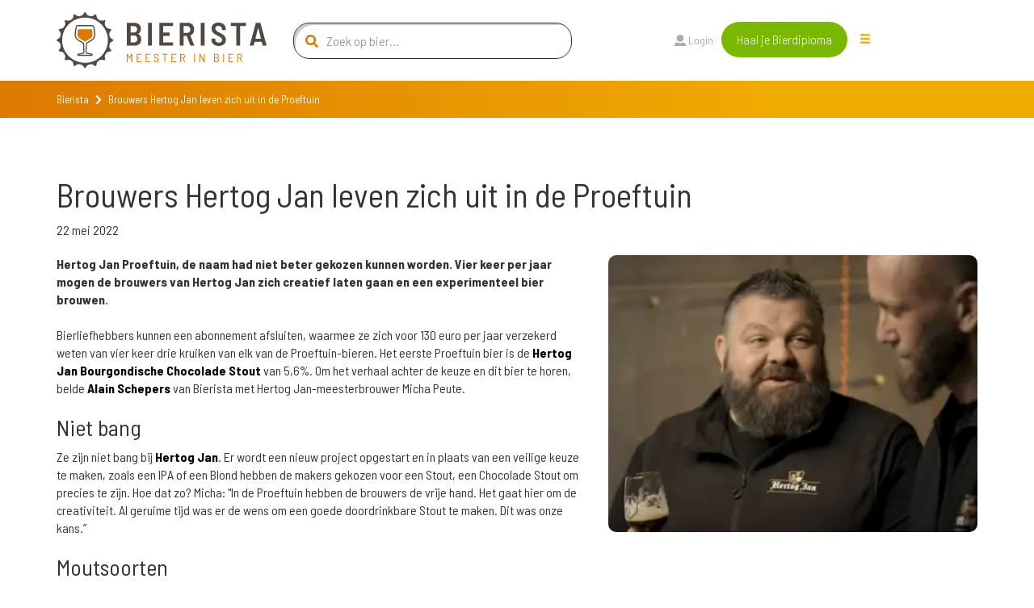

--- FILE ---
content_type: text/html; charset=utf-8
request_url: https://www.bierista.nl/actueel/brouwers-hertog-jan-leven-zich-uit-in-proeftuin
body_size: 8081
content:
<!DOCTYPE html>
<html>
<head>
<meta charset='utf-8'>
<meta name="viewport" content="width=device-width, initial-scale=1.0">
<title>Brouwers Hertog Jan leven zich uit in de Proeftuin</title>
<meta name="author" content="Bierista">
<meta name="dcterms.rights" content="Copyright 2019 Bierista">
<!-- Google tag (gtag.js) -->
<script async src="https://www.googletagmanager.com/gtag/js?id=G-060YGDRQ2W"></script>
<script>
  window.dataLayer = window.dataLayer || [];
  function gtag(){dataLayer.push(arguments);}
  gtag('js', new Date());
  gtag('config', 'G-060YGDRQ2W');
</script>


<meta name="robots" content="index, follow" />

<meta name="description" content="in de Proeftuin van Hertog Jan kun je vier keer per jaar een experimenteel bier ontdekken. Meesterbrouwer Micha vertelt er alles over.">
<link rel="canonical" href="https://www.bierista.nl/actueel/brouwers-hertog-jan-leven-zich-uit-in-proeftuin">
<!-- iOS icons -->
<link rel="apple-touch-icon-precomposed" href="https://www.bierista.nl/icon_60x60.png">
<link rel="apple-touch-icon-precomposed" sizes="76x76" href="https://www.bierista.nl/icon_76x76.png">
<link rel="apple-touch-icon-precomposed" sizes="120x120" href="https://www.bierista.nl/icon_120x120.png">
<link rel="apple-touch-icon-precomposed" sizes="152x152" href="https://www.bierista.nl/icon_152x152.png">

<!-- Tile icon for Win8 (144x144 + tile color) -->
<meta name="msapplication-TileImage" content="https://www.bierista.nl/icon_144x144.png">
<meta name="msapplication-TileColor" content="#221d19">

<!-- Chrome Add to Homescreen -->
<meta name="mobile-web-app-capable" content="yes">
<link rel="shortcut icon" sizes="196x196" href="https://www.bierista.nl/icon_196x196.png">

<!-- favicon -->
<link rel="shortcut icon" href="https://www.bierista.nl/favicon.png" type="image/png"/>

<meta property="og:locale" content="nl_NL" />
<meta property="og:type" content="article" />
<meta property="og:title" content="Brouwers Hertog Jan leven zich uit in de Proeftuin" />
<meta property="og:description" content="in de Proeftuin van Hertog Jan kun je vier keer per jaar een experimenteel bier ontdekken. Meesterbrouwer Micha vertelt er alles over." />
<meta property="og:url" content="https://www.bierista.nl/actueel/brouwers-hertog-jan-leven-zich-uit-in-proeftuin" />
<meta property="og:site_name" content="Bierista" />
<meta property="og:updated_time" content="2022-05-22T10:00:00.00Z" />
<meta property="og:image" content="https://res.cloudinary.com/bierista/image/upload/c_thumb,g_custom,h_600,w_1200/v1652721534/article-articleimage-1621" />
<meta property="og:image:width" content="1200" />
<meta property="og:image:height" content="600" />

<meta property="article:tag" content="Hertog Jan Proeftuin" />
<meta property="article:tag" content="Hertog Jan" />
<meta property="article:tag" content="Proeftuin" />
<meta property="article:tag" content="Meesterbrouwer" />
<meta property="article:tag" content="Micha Peute" />

<meta property="article:published_time" content="2022-05-22T10:00:00.00Z" />
<meta property="article:modified_time" content="2022-05-22T10:00:00.00Z" />


<link rel="stylesheet" media="all" href="/assets/application_2018-391e93ba8cebeaed3cde0a3c121e10b0ba12512c89f7899d5772d87dca426ce5.css" />
<script src="/assets/application_2018-1956ddceed2eda4079c5657829e7770ced98ba82b4e02e584c823db8d64031db.js"></script>
<meta name="csrf-param" content="authenticity_token" />
<meta name="csrf-token" content="WXOTnHCXhcaJzSaqPDK7gejV3ZJQiKytv94DaEFqNXeWnext8LPXfwkirIRsHw4sxzeYZ8zvN68eI091x6F8iA==" />
<script>
  !function(f,b,e,v,n,t,s)
  {if(f.fbq)return;n=f.fbq=function(){n.callMethod?
  n.callMethod.apply(n,arguments):n.queue.push(arguments)};
  if(!f._fbq)f._fbq=n;n.push=n;n.loaded=!0;n.version='2.0';
  n.queue=[];t=b.createElement(e);t.async=!0;
  t.src=v;s=b.getElementsByTagName(e)[0];
  s.parentNode.insertBefore(t,s)}(window, document,'script',
  'https://connect.facebook.net/en_US/fbevents.js');
  fbq('init', '1490750350963772');
  fbq('track', 'PageView');
</script>

</head>

<body class="main-website">
  <noscript><img height="1" width="1" style="display:none" src="https://www.facebook.com/tr?id=1490750350963772&ev=PageView&noscript=1"/></noscript>

  <header>
  <nav class="navbar navbar-default navbar-fixed-top navbar-main-website">
    
    <div class="container">
      <div class="row">
        <!-- Brand and toggle get grouped for better mobile display -->
        <div class="navbar-header col-md-3">
          <button type="button" class="navbar-toggle collapsed" data-toggle="collapse" data-target="#navbar-collapse-1" aria-expanded="false">
            <span class="sr-only">Toggle navigation</span>
            <span class="icon-bar top-bar"></span>
            <span class="icon-bar middle-bar"></span>
            <span class="icon-bar bottom-bar"></span>
          </button>
          <a id="search_form_toggle_xs" class="search_form_toggle visible-sm visible-xs" href="javascript:void()"><i class="fas fa-search"></i></a>
          <a class="navbar-brand" title="Bierista" href="/"><img src="/assets/2018/Bierista-36774826f97849fd57a4c8f0366b2fd33ad7c2136d900a33e14387583495d075.svg" /></a>
        </div>

        <div class="collapse navbar-collapse" id="navbar-collapse-1">
          <ul class="nav navbar-nav main-navbar-ul">
            <li class="search hidden-sm hidden-xs">
              <a id="search_form_toggle" href="javascript:void()"><i class="fas fa-search"></i></a>
            </li>
            <li class="">
              <a class="" id="search_t2" href="javascript:void(0)">
                Zoek bier
                
</a>            </li>
            <li class="">
              <a class="" id="" href="/pages/wat-is-bierista">
                Bierista®
                
</a>            </li>
            <li class="">
              <a class="" id="" href="/bieristas">
                Hall of Fame
                
</a>            </li>
            <li class="">
              <a class="" id="" href="https://www.bierista.nl/shop">
                Shop
                
</a>            </li>
            <li class="">
              <a class="" id="" href="/cadeaubox">
                Bierista® cadeaubox
                
</a>            </li>
            <li class="">
              <a class="" id="" href="/bierlijsten">
                Top 10
                
</a>            </li>
            <li class="">
              <a class="" id="" href="/proefdebieren">
                Cursus &#39;Bier proeven kun je leren&#39;
                
</a>            </li>
            <li class="">
              <a class="" id="" href="/bier-en-spijs-cursus">
                Cursus Bier &amp; Spijs 
                
</a>            </li>
          </ul>
          <div id="search-form-container" class="col-md-4 search-form-container nav navbar-nav">
  <div class="col-md-12">
    <form novalidate="novalidate" class="simple_form beersearch" action="/topbar_search" accept-charset="UTF-8" method="post"><input name="utf8" type="hidden" value="&#x2713;" /><input type="hidden" name="authenticity_token" value="OEag1hKXOgeOPjpYFJK5YmqjcWANEn381omQM9dny7oG1y88cYneh0WEznyQUhi+Pm+7AkpbkV8Az6OBf4aBow==" />
      <span class="search-icon"><i class="fas fa-search"></i></span>
      <input type="text" class="form-control search-input" name="search" id="beersearch_search" placeholder="Zoek op bier...">
      <button type="submit" class="btn btn-green hidden pull-right">Zoeken</button>
      <span class="close-icon hidden" id="close_search_form"><i class="fas fa-times"></i></span>
</form>  </div>
  <div class="results-container" id="header_search_results_container">
  </div>
</div><script>
$(document).ready(function() {
$('#beersearch_search').autocomplete({
  serviceUrl: '/search/beer_autocomplete',
  minChars: 2,
  triggerSelectOnValidInput: false,
  onSelect: function (suggestion) {
    if (suggestion.data.startsWith("brew_"))  {
      window.location.href = '/brouwerij/' + suggestion.data.replace(/^brew_/, '');
    } else if (suggestion.data.startsWith("peop_")) {
      window.location.href = '/profiles/' + suggestion.data.replace(/^peop_/, '');
    } else {
      window.location.href = '/' + suggestion.data;
    }
  }
});
});
</script>


          <ul class="nav navbar-nav col-md-4 navbar-right">
              <li><a href="/users/sign_in"><i class="fas fa-user"></i> Login</a>
              </li>
            <li class="nav-register">
              <a class="btn btn-green" href="/bieropleiding">Haal je Bierdiploma</a>
            </li>
            <li class="hidden-xs hidden-sm">
              <div class="drop-menu">
                <div class="dropbtn"><span class="glyphicon glyphicon-menu-hamburger"></div>
                <div class="dropdown-content__wrapper">
                  <div class="dropdown-content">
                      <a id="search_t2" class="visible-xs" href="javascript:void(0)">
                        Zoek bier
</a>                      <a id="" class="" href="/pages/wat-is-bierista">
                        Bierista®
</a>                      <a id="" class="" href="/bieristas">
                        Hall of Fame
</a>                      <a id="" class="" href="https://www.bierista.nl/shop">
                        Shop
</a>                      <a id="" class="" href="/cadeaubox">
                        Bierista® cadeaubox
</a>                      <a id="" class="" href="/bierlijsten">
                        Top 10
</a>                      <a id="" class="" href="/proefdebieren">
                        Cursus &#39;Bier proeven kun je leren&#39;
</a>                      <a id="" class="" href="/bier-en-spijs-cursus">
                        Cursus Bier &amp; Spijs 
</a>                  </div>
                </div>
                </div>
            </li>
          </ul>
        </div>

      </div>
    </div>
  </nav>
</header>


    
<div class="breadcrumb-wrapper extra_padding_for_nav">
  <div class="container">
    <div class="row">
      <div class="col-xs-12">
        <ol class="breadcrumb">
          <li><a href="/">Bierista</a></li>
          <i class="fa fa-chevron-right"></i>
          <li class="active">Brouwers Hertog Jan leven zich uit in de Proeftuin</li>
        </ol>
      </div>
    </div>
  </div>
</div>

  













<main class="article">
  <div class="container">
    <div class="row">
      <section class="content-wrapper col-xs-12 col-md-12">
        <div class="row headline content">
          <div class="col-xs-12">
            <div>
              <h1>Brouwers Hertog Jan leven zich uit in de Proeftuin</h1>
                22 mei 2022
            </div>
          </div>
        </div>

          <div class="row blocksrow defaultbackground">
            <div class="col-xs-12">
                  <div class="row blockrow text-left-image-right">
  <div class="col-xs-12 col-md-7">
      <b>Hertog Jan Proeftuin, de naam had niet beter gekozen kunnen worden. Vier keer per jaar mogen de brouwers van Hertog Jan zich creatief laten gaan en een experimenteel bier brouwen. </b><br><br>Bierliefhebbers kunnen een abonnement afsluiten, waarmee ze zich voor 130 euro per jaar verzekerd weten van vier keer drie kruiken van elk van de Proeftuin-bieren. Het eerste Proeftuin bier is de <b><a href="https://www.bierista.nl/hertog-jan-proeftuin-bourgondische-chocolade-stout" title="Hertog Jan Bourgondische Chocolade Stout" target="&quot;_blank&quot;">Hertog Jan Bourgondische Chocolade Stout</a></b> van 5,6%. Om het verhaal achter de keuze en dit bier te horen, belde <b><a href="https://www.bierista.nl/profiles/alain.schepers" title="Alain Schepers" target="&quot;_blank&quot;">Alain Schepers</a></b> van Bierista met Hertog Jan-meesterbrouwer Micha Peute.<br><h3>Niet bang</h3>Ze zijn niet bang bij <b><a href="https://www.bierista.nl/brouwerij/hertog-jan-brouwerij" title="Hertog Jan" target="&quot;_blank&quot;">Hertog Jan</a></b>. Er wordt een nieuw project opgestart en in plaats van een veilige keuze te maken, zoals een IPA of een Blond hebben de makers gekozen voor een Stout, een Chocolade Stout om precies te zijn. Hoe dat zo? Micha: "In de Proeftuin hebben de brouwers de vrije hand. Het gaat hier om de creativiteit. Al geruime tijd was er de wens om een goede doordrinkbare Stout te maken. Dit was onze kans.”<br><h3>Moutsoorten</h3>De Hertog Jan Bourgondische Chocolade Stout is erg donker van kleur. Op basis van die kleur zou je een zwaar bier verwachten. Niets is minder waar, want dit bier heeft slechts 5,6% alcohol. "Toen we eenmaal hadden besloten een Stout te gaan brouwen, kom je voor de keus te staan. Wil je een hele dikke, zware Stout brouwen, zoals een Russian Imperial Stout of kies je voor een doordrinkbare Stout. Onze voorkeur gaat uit naar die laatste variant, waarbij we veel aandacht hebben besteed aan het uitzoeken van de juiste moutsoorten", aldus meesterbrouwer Micha, die samen met collega Luke dit eenmalige bier heeft gebrouwen.<br><h3>Zacht en rond</h3>De makers zijn zeer tevreden met het eindresultaat. "Dit bier is precies geworden zoals we voor ogen hadden. Een lichte Stout met mout in de hoofdrol. Ja, het bier heeft geroosterde tonen, maar niet van die hele scherpe tonen, die naar koffie of zelfs espresso gaan. Die chocoladetonen, van vooral donkere chocolade, komen mooi naar voren en geven dit bier een wat zachtere en rondere smaak.”<br>Wat vinden de ontdekkende bierliefhebbers van dit bier? Bierista's hebben lovende woorden voor dit bier. "Lekker doordrinkbaar", "Lichte Stout, lekker voor op het terras" en meer van dit soort positieve reviews leiden tot een gemiddelde waardering van een 7,1. <br><h3>Complimenten</h3><div>Micha heeft ook zelf leuke reacties ontvangen. "Toen Gerard van den Broek (de gepensioneerde meesterbrouwer van Hertog Jan en voorganger van Micha, red.) het bier proefde, vond ik dat wel spannend. Hij is toch mijn mentor. Als hij dan zijn waardering laat blijken, geeft dat een gevoel van trots. Het mooiste compliment kreeg ik van een gast toen ik zat te eten in De Proeverij naast de brouwerij in Arcen. Hij zag me zitten, stond op en kwam speciaal naar me toe om te vertellen dat hij met zijn zoon zo had genoten van het bier. Dat is toch geweldig, dat de mensen speciaal naar je toe komen om dat te zeggen?!" <br></div><div><i>(verhaal gaat verder onder de video)</i><br></div><div><br></div><div><iframe src="https://www.youtube.com/embed/e7tL8npzWL8" title="YouTube video player" allow="accelerometer; autoplay; clipboard-write; encrypted-media; gyroscope; picture-in-picture" allowfullscreen="" width="560" height="315" frameborder="0"></iframe><br></div><h3>Chicago</h3>Vier keer per jaar wordt er een eenmalig experimenteel Proeftuin bier gebrouwen. Waar haalt Micha zijn inspiratie vandaan? "Amerika is een belangrijke bron van inspiratie voor me. Ik heb een tijd lang in Chicago doorgebracht. Daar heb ik gezien hoe brouwers hun creativiteit de vrije loop laten. Ze hebben maling aan conventies. Als je in Europa spreekt over een donkere Tripel, dan zie je al snel gefronste wenkbrauwen. Niet in Amerika, daar doen ze het gewoon. Daar hou ik van. Daarnaast kook ik graag. Ook dat brengt me op ideeën. Al die verschillende ingrediënten en al die smaken.”<br><h3>Koken</h3>Micha is zeker niet de enige brouwer met een grote liefde voor koken. Wat is volgens hem een goede pairing met de Hertog Jan Chocolade Stout. "Chocolade met karamel en zeezout is wat mij betreft een perfect combi. Het zout in combinatie met de licht geroosterde tonen is een fijne combi. Stout en oesters zijn een klassieke combinatie, maar ik wil het wel eens proberen met mosselen. Een pannetje mosselen en dat het eerste Proeftuin bier erbij. Dat is denk ik wel een momentje.”<br><h3>Verrassing</h3>Het tweede bier in de Hertog Jan Proeftuin-serie zit in de ketels inmiddels. Wat kun je daar over zeggen Micha? "Haha, dat ik je kan vertellen wat voor bier het is. Maar dat doe ik niet. Het is een toch leuker als het verrassing is, als de Proeftuin-abonnees het pas zien als ze straks de box openen? Ik verklap nog helemaal niks.”<br><h3>Proeftuin</h3><div>Nou fijn dan, we blijven achter met een stukje nieuwsgierigheid. We kijken nu al uit naar de box, die komende maand verstuurd zal worden. Met een abonnement krijg je vier keer per jaar een box toegestuurd met drie kruiken van het experimentele bier van dat kwartaal. Aan het abonnement zitten ook nog wat extra's verbonden. Meer daarover lees je op <b><a href="https://brouwerijwinkel.hertogjan.nl/products/proeftuin-jaarlijks" target="&quot;_blank&quot; rel=&quot;noopener noreferrer&quot;">de site van Hertog Jan</a></b>, waar je ook direct jouw kruiken veilig kunt stellen door een jaar lang een abonnement te nemen. <br></div><div><br></div><iframe src="https://www.youtube.com/embed/WoXchoJdty8" title="YouTube video player" allow="accelerometer; autoplay; clipboard-write; encrypted-media; gyroscope; picture-in-picture" allowfullscreen="" width="560" height="315" frameborder="0"></iframe>
  </div>
  <div class="col-xs-12 col-md-5">
      <img class="image-round-corner" src="https://res.cloudinary.com/bierista/image/upload/c_fit,f_auto,w_500/v1652721381/blockimage-bimage-4552" />
  </div>
</div>


            </div>
          </div>

      </section>
    </div>
  </div>
</main>


  

  <section id="cta" class="cta-bar">
    <div class="container">
      <div class="row">
        <div class="col-lg-offset-3 col-lg-6">
          <div class="row">
          <div class="col-xs-12 text-center">
  <a class="btn btn-green" role="button" href="https://www.bierista.nl/bieropleiding?utm_source=site&utm_medium=scroll-footer&utm_campaign=promo">
Haal het officiële Bierdiploma --> KLIK HIER <-- 
  </a>
</div>



          </div>
        </div>
      </div>
    </div>
  </section>

<script>
function showBetween($el, $top, $bottom) {
    function measure() {
        var top_height = $top.height();
        if (($(window).width() > 991) && (top_height < 20)) {
          top_height = 20;
        }
        var position = window.pageYOffset || document.documentElement.scrollTop || document.body.scrollTop || 0;
        var offset = $bottom[0].getBoundingClientRect();
        var addTop = position < top_height;
        var addBottom = offset.top < window.innerHeight && offset.bottom >= 0;

        $el.toggleClass('show-between--top', addTop);
        $el.toggleClass('show-between--bottom', addBottom);
    }

    $(window).on('scroll', measure);
    $(window).on('resize', measure);
    measure();
}

$(document).ready(function() {
$(function () {
  if ( $(window).width() < 992) {
    showBetween($('#cta'), $('header'), $('.footer__links-nix'));
  } else {
    if ($('.breadcrumb-wrapper')) {
      showBetween($('#cta'), $('.breadcrumb-wrapper'), $('.footer__links-nix'));
    } else {
      showBetween($('#cta'), $('header'), $('.footer__links-nix'));
    }
  }
});
});
</script>




  
<div class="fb-images-row">
</div>

<footer class="footer">
  <img class="footer__logo" title="Logo footer" src="/assets/2018/mainwebsite/logo-footer-cd68208eab57c6fb22ac721f329b9f75c9ae3373b3dde3be8987488ea8afab59.svg" />
  <div class="footer__social">
    <a href="https://www.facebook.com/Bierista.nl" alt="Bierista op Facebook" target="_blank" rel="nofollow noopener noreferrer" class="footer__social-icon"><img src="/assets/2018/Facebook-beb63caca4445e743df6bea71eb6edb3b9cad3abcd5edcdc7e6896938a401ab5.svg" /></a>
    <a href="https://twitter.com/Bierista" alt="Bierista op Twitter" target="_blank" rel="nofollow noopener noreferrer" class="footer__social-icon"><img src="/assets/2018/Twitter-b75d8de051bebcdc4ebfa7f4bc85a51fbd65aff623f2f55967c33115e3a8d5e2.svg" /></a>
    <a href="https://www.instagram.com/bierista.nl/" alt="Bierista.nl Instagram" target="_blank" rel="nofollow noopener noreferrer" class="footer__social-icon"><img src="/assets/2018/Instagram-00987c8ef0583318fbbb10bff243d27d0ce4e1dff60cdbcceeac350396b4b952.svg" /></a>
    <a href="https://www.linkedin.com/company/bierista/?originalSubdomain=nl" alt="Bierista.nl LinkedIn" target="_blank" rel="nofollow noopener noreferrer" class="footer__social-icon"><img src="/assets/2018/LinkedIn-ee68fad9d410e924d87f767059730b0db8ffd3bdd18d2a498e825f13c3eb63f6.svg" /></a>
    <a href="https://www.youtube.com/channel/UCZX6J0eFLCykToJXnpyKvbw" alt="Bierista.nl YouTube" target="_blank" rel="nofollow noopener noreferrer" class="footer__social-icon"><img src="/assets/2018/Youtube-87d2009de8ac83f9e6d38db456c7cd47bb42dfb29d36f9011df56f3f67e3f179.svg" /></a>
  </div>

  <div class="footer__bottom">
    <h4 class="footer__bottom-title text-center">De Bierista&reg; Bieropleiding is o.a. bekend van:</h4>
    <div class="container">
      <div class="row">
        <div class="col-sm-5 trustpilot text-center">
          <a target="_blank" rel="nofollow noopener noreferrer" href="https://nl.trustpilot.com/review/bierista.nl">
            <img class="trustpilot__logo" src="/assets/2018/footer/trustpilot-1061dd5b107bb5b0acf0448b6ae53142e6f2c22a4d3255f2bad75a033ab8c261.png" /><br>
            <img class="trustpilot__logo" src="/assets/2018/footer/trustpilot-d65549e2559db54bc96c4c5489035d6333ade495573f4bef5f9557592bbddad2.svg" />
</a>        </div>
        <div class="col-sm-7 footer__brands">
          <img class="footer__brands-img" src="/assets/2018/footer/a-d-68da172effee3182667c90773a9c6536b4d704c79d9cd006ed6884bdbd118ca9.png" />
          <img class="footer__brands-img" src="/assets/2018/footer/rtl-nieuws-849828b834cdebad59aa35bdccd3e34ccf3c532cc7c0fa3b466428ca6bee1891.png" />
          <img class="footer__brands-img" src="/assets/2018/footer/radio-538-e949dd97b14f3fab5a29da6119450d4c47b84ff90b998b07cd6d2e2a675f32b3.png" />
          <img class="footer__brands-img" src="/assets/2018/footer/misset_horeca-7a4f163e229db8e4fe9c7ed2e081e976cbd93055103417777a38e3a6ac0c76d4.jpg" />
          <img class="footer__brands-img" src="/assets/2018/footer/npo-0ee8200c270ddc4f25137c187b9670713a43ff41051980bdcdea468b8dad9df5.png" />
        </div>
      </div>
    </div>

    <div class="container">
      <hr />
      <div class="row footer__links">
        <div class="footer__links-block col-xs-12 col-sm-4 text-center">
            <a href="/pages/faq">Faq</a>
            <a href="/contact">Contact</a>
            <a href="/biersommelier">Biersommelier</a>
            <a href="/pages/werken-bij">Werken bij</a>
        </div>
        <div class="col-xs-4 col-xs-offset-4 col-sm-2 col-sm-offset-1">
          <img class="footer__links-nix" title="Nix 18" src="/assets/2018/mainwebsite/nix-18-a6b1dfbf6c5581a656b2e1d579f8c377439e9f05938957edf76a52ad40d214ec.svg" />
        </div>
        <div class="footer__links-block col-xs-12 col-sm-4 col-sm-offset-1 text-center">
            <a href="/privacy">Cookies</a>
            <a href="/terms">Voorwaarden</a>
            <a href="/privacy">Privacybeleid</a>
        </div>
      </div>
    </div>
  </div>
</footer>

  <!--Start Cookie Script--> <script type="text/javascript" charset="UTF-8" src="//eu.cookie-script.com/s/9dc6657531b35f4d24cc2480642d7e11.js"></script> <!--End Cookie Script-->

  <script type="text/javascript"> _linkedin_partner_id = "4758234"; window._linkedin_data_partner_ids = window._linkedin_data_partner_ids || []; window._linkedin_data_partner_ids.push(_linkedin_partner_id); </script>
<script type="text/javascript"> (function(l) { if (!l){window.lintrk = function(a,b){window.lintrk.q.push([a,b])}; window.lintrk.q=[]} var s = document.getElementsByTagName("script")[0]; var b = document.createElement("script"); b.type = "text/javascript";b.async = true; b.src = "https://snap.licdn.com/li.lms-analytics/insight.min.js"; s.parentNode.insertBefore(b, s);})(window.lintrk); </script>
<noscript><img height="1" width="1" style="display:none;" alt="" src="https://px.ads.linkedin.com/collect/?pid=4758234&fmt=gif" /></noscript>

</body>
</html>
